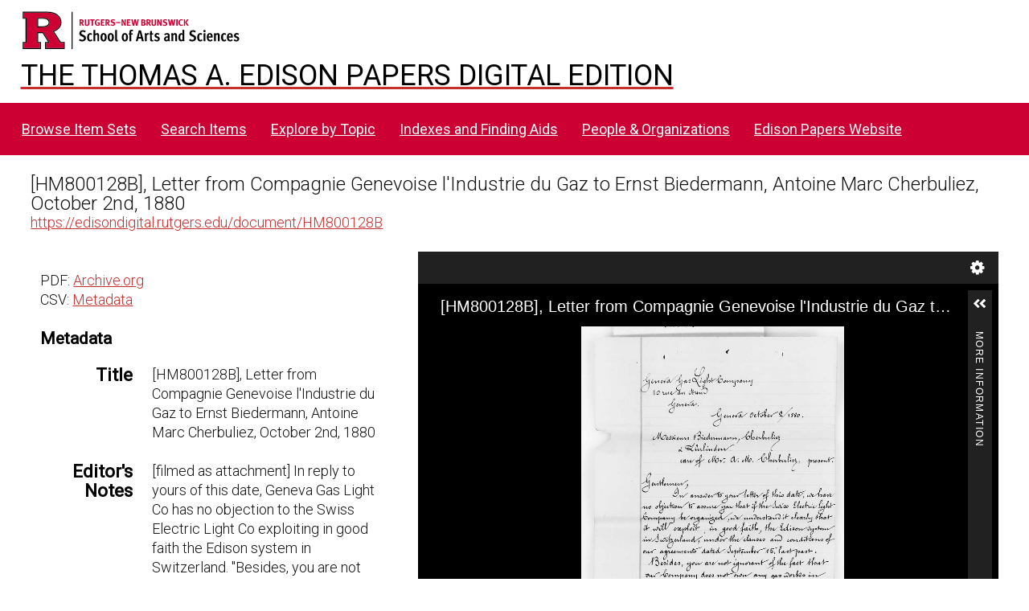

--- FILE ---
content_type: application/javascript
request_url: https://edisondigital.rutgers.edu/modules/UniversalViewer/asset/js/uv.js?v=3.6.11-4.2.1
body_size: 3909
content:
'use strict';

// Prepare multiple uv4.
document.addEventListener('DOMContentLoaded', function (event) {

    // The config is defined inside the html.
    if (typeof uvConfigs === 'undefined') {
        return;
    }

    uvConfigs.forEach(function (uvConfig) {
        var uv;
        const urlAdapter = new UV.IIIFURLAdapter(true);

        var params = {
            manifest: uvConfig.manifest,
            embedded: uvConfig.embedded,
            collectionIndex: urlAdapter.get('c') !== undefined ? Number(urlAdapter.get('c')) : undefined,
            manifestIndex: Number(urlAdapter.get('m', 0)),
            canvasIndex: Number(urlAdapter.get('cv', 0)),
            rotation: Number(urlAdapter.get('r', 0)),
            rangeId: urlAdapter.get('rid', ''),
            xywh: urlAdapter.get('xywh', ''),
            target: urlAdapter.get('target', ''),
            options: uvConfig.options ? uvConfig.options : {},
            modules: uvConfig.modules ? uvConfig.modules : {},
            locales: uvConfig.locales ? uvConfig.locales : [],
        };

        // Deprecated.
        if (uvConfig.configUri && uvConfig.configUri.length) {
            uv = UV.init(uvConfig.id, params);
            urlAdapter.bindTo(uv);
            uv.on('configure', function ({ config, cb }) {
                cb(
                    // To increase loading speed, just use the specific settings you require.
                    // {options: { footerPanelEnabled: false, }}
                    // Full config:
                    // @see https://github.com/UniversalViewer/universalviewer/wiki/UV-Examples
                    new Promise(function (resolve) {
                        fetch(uvConfig.configUri).then(function (response) {
                            resolve(response.json());
                        });
                    })
                );
           });
       } else {
           // Function to merge object recursively (array_merge()).
           function arrayMerge(obj1, obj2) {
               const result = { ...obj1 };
               for (const key in obj2) {
                   if (obj2.hasOwnProperty(key)) {
                       if (typeof obj2[key] === 'object' && obj2[key] !== null && !Array.isArray(obj2[key])) {
                           result[key] = arrayMerge(result[key] || {}, obj2[key]);
                       } else {
                           result[key] = obj2[key];
                       }
                   }
               }
               return result;
           }

            // Merge data and options
            var data = urlAdapter.getInitialData(params);
            data = arrayMerge(params, data);
            /*
            // For internal locales, only the name is needed.
            // The first is the default locale. The others are optional.
            // Default locales are always included.
            data.locales = [
                {
                    name: 'fr-FR',
                    // label: 'Français',
                    // path: 'path/to/french/locale/config.json',
                },
            ];
            */
            uv = UV.init(uvConfig.id, data);
            urlAdapter.bindTo(uv);
            if (uvConfig.config && Object.keys(uvConfig.config).length) {
                // Override config using an inline json object.
                uv.on("configure", function ({ config, cb }) {
                    cb(uvConfig.config);
                });
            }
       }

        if (!uvConfig.embedded) {
            return;
        }

        const $UV = document.getElementById(uvConfig.id);

        function resize() {
            $UV.setAttribute('style', 'width:' + window.innerWidth + 'px');
            $UV.setAttribute('style', 'height:' + window.innerHeight + 'px');
        }

        document.addEventListener('resize', function () {
            resize();
        });

        resize();
    });

});
